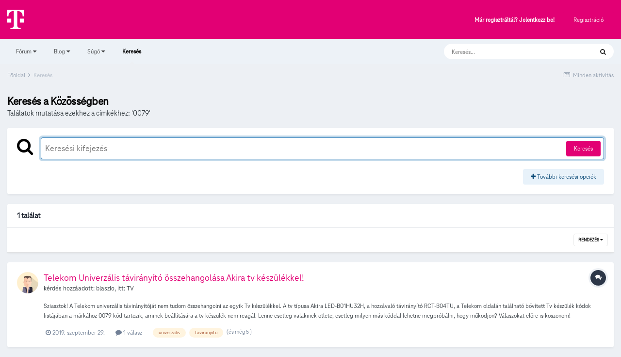

--- FILE ---
content_type: application/javascript
request_url: https://kozosseg.telekom.hu/uploads/javascript_core/front_front_search.js?v=5eb944f70c1769053218
body_size: 18209
content:
;(function($,_,undefined){"use strict";ips.controller.register('core.front.search.results',{_resultLength:300,_terms:[],initialize:function(){this.setup();this.on(document,'contentChange',_.bind(this.contentChange,this));},setup:function(){jQuery.expr[':'].icontains=function(a,i,m){return jQuery(a).text().toUpperCase().indexOf(m[3].toUpperCase())>=0;};var self=this;try{this._terms=JSON.parse(this.scope.attr('data-term'));}catch(err){Debug.log("Error parsing search terms");return;}
this.scope.find('[data-role="activityItem"]').each(function(){self._processResult($(this));});},contentChange:function(){var self=this;this.scope.find('[data-role="activityItem"]').each(function(){self._processResult($(this));});},_processResult:function(result){if(result.attr('data-processed')){return;}
var findWords=result.find('[data-findTerm]');if(findWords.length){this._findWords(findWords);}
this._highlight(result);result.attr('data-processed',true);},_findWords:function(result){var text=result.text().trim();var firstMatch=text.length;var startPoint=0;var foundMatches=false;for(var i=0;i<this._terms.length;i++){var indexOf=text.search(new RegExp(ips.utils.escapeRegexp(this._terms[i]),'i'));if(indexOf!==-1){foundMatches=true;if(indexOf<firstMatch){firstMatch=indexOf;}}}
var punctuationMarks=['.',',','?','!'];var searchBack=(firstMatch-(this._resultLength / 2)<0)?0:firstMatch-(this._resultLength / 2);if(!foundMatches){startPoint=0;}else{for(var j=firstMatch;j>searchBack;j--){if(punctuationMarks.indexOf(text[j])!==-1){startPoint=j+1;break;}}}
var finalSnippet=text.substring(startPoint,startPoint+300).trim();if(startPoint>0&&foundMatches){finalSnippet='...'+finalSnippet;}
if(startPoint+this._resultLength<text.length||(!foundMatches&&text.length>this._resultLength)){finalSnippet=finalSnippet+'...';}
result.text(finalSnippet);},_highlight:function(result){var self=this;var elements=result.find('[data-searchable]');_.each(this._terms,function(term,index){elements.each(function(){if(!$(this).is(':icontains("'+term+'")')){return;}
$(this).contents().filter(function(){return this.nodeType===3}).each(function(){$(this).replaceWith(_.escape(XRegExp.replace($(this).text(),new RegExp("(\\b|\\s|^)("+term+"\\w*)(\\b|\\s|$)","ig"),'<mark class="ipsMatch'+(index+1)+'">'+"$2 "+'</mark>')).replace(new RegExp("&lt;mark class=&quot;ipsMatch"+(index+1)+"&quot;&gt;",'ig')," <mark class='ipsMatch"+(index+1)+"'>").replace(new RegExp("&lt;/mark&gt;",'ig'),"</mark>"));});});});}});}(jQuery,_));;
;(function($,_,undefined){"use strict";ips.controller.register('core.front.search.filters',{initialize:function(){this.on('click','[data-action="showFilters"]',this.showFilters);this.on('click','[data-action="searchByTags"]',this.toggleSearchFields);this.on('click','[data-action="searchByAuthors"]',this.toggleSearchFields);this.on('click','[data-action="cancelFilters"]',this.cancelFilters);this.on('change','input[name="type"]',this.toggleFilterByCounts);this.on('itemClicked.sideMenu','[data-filterType="dateCreated"]',this.filterDate);this.on('itemClicked.sideMenu','[data-filterType="dateUpdated"]',this.filterDate);this.on('itemClicked.sideMenu','[data-filterType="joinedDate"]',this.filterDate);this.on('change','[name^="search_min_"]',this.changeValue);this.on('tokenDeleted tokenAdded',this.tokenChanged);this.on('resultsLoading.search',this.resultsLoading);this.on('resultsDone.search',this.resultsDone);this.on('cancelResults.search',this.cancelResults);this.on('submit',this.submitForm);this.on('tabShown',this.tabShown);this.on('nodeInitialValues',this.setup);if(!this.scope.find('[data-role="hints"] ul li').length){this.scope.find('[data-role="hints"]').hide();}
this.setup();},setup:function(){var data=this.scope.find('form').serializeArray();this.trigger('initialData.search',{data:data});this.toggleFilterByCounts();},toggleFilterByCounts:function(){var type=this.scope.find('input[name="type"]:checked').val();if(!type){$('#elSearch_filter_by_number').hide();}else{$('#elSearch_filter_by_number').show();}},cancelResults:function(){this.showFilters();this.scope.find('[data-role="hints"]').remove();this.scope.find('#elMainSearchInput').val('').focus();this.scope.find('[data-action="cancelFilters"], [data-action="searchAgain"]').hide();},changeValue:function(e){var field=$(e.currentTarget);var name=field.attr('name');var bubble=this.scope.find('[data-role="'+name+'_link"] [data-role="fieldCount"]');if(field.val()==0){bubble.text('0').addClass('ipsHide');}else{bubble.text(field.val()).removeClass('ipsHide');}},tokenChanged:function(e,data){var tags=this.scope.find('input[name="tags"]');var term=this.scope.find('input[name="q"]');var andOr=this.scope.find('[data-role="searchTermsOrTags"]');if(tags.val()&&term.val()&&!andOr.is(':visible')){andOr.slideDown();}else if((!tags.val()||!term.val())&&andOr.is(':visible')){andOr.slideUp();}},tabShown:function(e,data){if(data.tabID=='elTab_searchMembers'){this.scope.find('input[name="type"][value="core_members"]').prop('checked',true).change().end().find('[data-action="updateResults"]').text(ips.getString('searchMembers'));}else{this.scope.find('[data-role="searchApp"] .ipsSideMenu_itemActive input[type="radio"]').prop('checked',true).change().end().find('[data-action="updateResults"]').text(ips.getString("searchContent"));}},cancelFilters:function(e){var self=this;this.scope.find('[data-role="searchFilters"]').slideUp('fast',function(){self.scope.find('[data-action="showFilters"]').slideDown();});},showFilters:function(e){if(e){e.preventDefault();}
this.scope.find('[data-action="showFilters"]').hide();this.scope.find('[data-role="searchFilters"]').slideDown();$(document).trigger('contentChange',[this.scope]);},resultsDone:function(e,data){var searchButton=this.scope.find('[data-action="updateResults"]');searchButton.prop('disabled',false).text(searchButton.attr('data-originalText'));this.scope.find('[data-role="searchFilters"]').hide();this.scope.find('[data-action="showFilters"]').removeClass('ipsHide').show();this.scope.find('[data-action="searchAgain"]').removeClass('ipsHide ipsButton_disabled').show();if(!_.isUndefined(data.hints)){this.scope.find('[data-role="hints"]').html(data.hints).show();}
if(!this.scope.find('[data-role="hints"] ul li').length){this.scope.find('[data-role="hints"]').hide();}
$(document).trigger('contentChange',[this.scope]);},resultsLoading:function(e,data){var searchButton=this.scope.find('[data-action="updateResults"]');this.scope.find('[data-action="searchAgain"]').addClass('ipsButton_disabled');searchButton.prop('disabled',true).attr('data-originalText',searchButton.text()).text(ips.getString("searchFetchingResults"));},toggleSearchFields:function(e){e.preventDefault();var link=$(e.currentTarget);var opens=link.attr('data-opens').split(',');var i;for(i=0;i<opens.length;i++){this.scope.find('[data-role="'+opens[i]+'"]').slideDown(function(){if(!link.closest('ul').find('li').length){link.closest('ul').remove();}
$(this).find('input[type="text"]').focus();});}
link.closest('li').hide();},filterDate:function(e,data){var elem=$(e.currentTarget);if(data.selectedItemID=='custom'){elem.find('[data-role="dateForm"]').slideDown();}else{elem.find('[data-role="dateForm"]').slideUp();}},submitForm:function(e){e.preventDefault();this.scope.find('#elMainSearchInput').blur();var self=this;var app=this.scope.find('[data-role="searchApp"] .ipsSideMenu_itemActive');var appKey=app.attr('data-ipsMenuValue');var appTitle=app.find('[data-role="searchAppTitle"]').text();var isMemberSearch=$('#elTab_searchMembers').hasClass('ipsTabs_activeItem');var searchTerm=this.scope.find('#elMainSearchInput').val().trim();var tagExists=(this.scope.find('#elInput_tags').length&&this.scope.find('#elTab_searchContent').hasClass('ipsTabs_activeItem'));if(tagExists){var tagField=ips.ui.autocomplete.getObj(this.scope.find('#elInput_tags'));var tokens=tagField.getTokens();}
if(!isMemberSearch){if(!searchTerm&&!tagExists||!searchTerm&&tagExists&&tokens.length===0){ips.ui.alert.show({type:'alert',message:(!searchTerm&&!tagExists)?ips.getString('searchRequiresTerm'):ips.getString('searchRequiresTermTags'),icon:'info',callbacks:{ok:function(){setTimeout(function(){self.scope.find('#elMainSearchInput').focus();},300);}}});return;}}
this.trigger('formSubmitted.search',{data:this.scope.find('form').serializeArray(),appKey:appKey,tabType:this.scope.closest('data-tabType').attr('data-tabType'),appTitle:appTitle});}});}(jQuery,_));;
;(function($,_,undefined){"use strict";ips.controller.register('core.front.search.main',{_content:null,_formData:{},_loadingDiv:null,_initialURL:'',_initialData:{},initialize:function(){this.on('initialData.search',this.initialData);this.on('formSubmitted.search',this.submittedSearch);this.on('paginationClicked paginationJump',this.paginationClicked);History.Adapter.bind(window,'statechange',_.bind(this.stateChange,this));this.setup();},setup:function(){this._content=this.scope.find('#elSearch_main');this._baseURL=this.scope.attr('data-baseURL');if(this._baseURL.match(/\?/)){this._baseURL+='&';}else{this._baseURL+='?';}
if(this._baseURL.slice(-1)=='&'){this._baseURL=this._baseURL.slice(0,-1)}
this._initialURL=window.location.href;},initialData:function(e,data){this._formData=this._getFormData(data.data);this._initialData=_.clone(this._formData);},stateChange:function(){var state=History.getState();if((!state.data.controller||state.data.controller!='core.front.search.main')&&this._initialURL!==state.url){return;}
if(this._initialURL==state.url&&!_.isUndefined(state.data)&&!_.size(state.data)){this._cancelSearch();}else if(this._initialURL==state.url&&_.isUndefined(state.data.url)){this._loadResults(this._getUrlFromData(this._initialData));}else{this._loadResults(state.data.url);}},submittedSearch:function(e,data){this._formData=this._getFormData(data.data);var url=this._getUrlFromData(this._formData);try{if(IpsDataLayerContext&&!window.IpsDataLayerContext){let unique='';let self=this;Object.keys(this._formData).sort().forEach(function(index){let value=self._formData[index];if(value.join){value=value.join();}
if(value.toString){value=value.toString();}
if(value&&(typeof value==='string')){unique+=value;}});$('body').trigger('ipsDataLayer',{_key:'search',_properties:{query:this._formData.q||null},_uniquekeys:{'key':unique}});}}catch(e){}
History.pushState({controller:'core.front.search.main',url:url,filterData:this._formData},this._getBrowserTitle(),url);},_cancelSearch:function(){var results=this.scope.find('[data-role="filterContent"]');var blurb=this.scope.find('[data-role="searchBlurb"]');ips.controller.cleanContentsOf(results);this.triggerOn('core.front.search.filters','cancelResults.search');results.html('');blurb.html('').hide();},_getUrlFromData:function(data){var params=[];_.each(['q','type','page','quick'],function(val){if(!_.isUndefined(data[val])&&data[val]!==''){params.push(val+'='+encodeURIComponent(data[val]));}});if(data['type']=='core_members'){if(!_.isUndefined(data['joinedDate'])){if(data['joinedDate']!=='custom'){params.push('joinedDate='+data['joinedDate']);}else{if(!_.isUndefined(data['joinedDateCustom[start]'])){params.push('start_after='+encodeURIComponent(new Date(data['joinedDateCustom[start]']).getTime()/ 1000));}
if(!_.isUndefined(data['joinedDateCustom[end]'])){params.push('start_before='+encodeURIComponent(new Date(data['joinedDateCustom[end]']).getTime()/ 1000));}}}
if(!_.isUndefined(data['group'])){if(!_.isArray(data['group'])){data['group']=[data['group']];}
for(var i=0;i<data['group'].length;i++){params.push('group['+data['group'][i]+']=1');}}
_.each(data,function(val,key){if(!key.startsWith('core_pfield')||val===0||val===''){return;}
params.push(key+'='+val);});}else{_.each(['item','author','search_min_replies','search_min_views','search_min_comments','search_min_reviews'],function(val){if(!_.isUndefined(data[val])&&data[val]!==''&&parseInt(data[val])!==0){if(val==='author'){params.push(val+'='+encodeURIComponent(data[val]));return;}
params.push(val+'='+data[val]);}});if(!_.isUndefined(data['tags'])){params.push('tags='+data['tags'].replace(/\n/g,','));}
if(!_.isUndefined(data['nodes'])){params.push('nodes='+data['nodes'].replace(/\n/g,','));}
else if(!_.isUndefined(data[data['type']+'_node'])){params.push('nodes='+data[data['type']+'_node']);}
if(!_.isUndefined(data['club[]'])){if(_.isArray(data['club[]'])){params.push('club='+data['club[]'].filter(function(v){return v!='__EMPTY';}));}else if(data['club[]'].replace('__EMPTY','')){params.push('club='+data['club[]'].replace('__EMPTY',''));}}
if(!_.isUndefined(data['eitherTermsOrTags'])){if(!_.isUndefined(data['q'])&&data['q'].trim()!==''&&!_.isUndefined(data['tags'])&&data['tags'].trim()!==''){params.push('eitherTermsOrTags='+data['eitherTermsOrTags']);}}
if(!_.isUndefined(data['search_and_or'])&&(data['search_and_or']=='or'||data['search_and_or']=='and')){params.push('search_and_or='+data['search_and_or']);}
if(!_.isUndefined(data['search_in'])&&data['search_in']=='titles'){params.push('search_in='+data['search_in']);}
var datesSet={startDate:false,updatedDate:false};_.each([['startDate','start_after'],['updatedDate','updated_after']],function(val){if(!_.isUndefined(data[val[0]])){if(data[val[0]]!=='any'&&data[val[0]]!=='custom'){params.push(val[1]+'='+data[val[0]]);datesSet[val[0]]=true;}else if(data[val[0]]==='any'){datesSet[val[0]]=true;}}});_.each([['startDateCustom[start]','start_after'],['startDateCustom[end]','start_before'],['updatedDateCustom[start]','updated_after'],['updatedDateCustom[end]','updated_before']],function(val){var thisType=(val[0].indexOf('startDate')!=-1)?'startDate':'updatedDate';if(!_.isUndefined(data[val[0]])&&!datesSet[thisType]){if((val[0]=='startDateCustom[start]'||val[0]=='startDateCustom[end]')&&!_.isUndefined(data['startDate'])&&data['startDate']=='any'){}else if((val[0]=='updatedDateCustom[start]'||val[0]=='updatedDateCustom[end]')&&!_.isUndefined(data['updatedDate'])&&data['updatedDate']=='any'){}else{params.push(val[1]+'='+encodeURIComponent(ips.utils.time.getDateFromInput($('[name="'+val[0]+'"]')).getTime()/ 1000));}}});}
if(!_.isUndefined(data['sortby'])){params.push('sortby='+data['sortby']);}
if(!_.isUndefined(data['sortdirection'])){params.push('sortdirection='+data['sortdirection']);}
return this._baseURL+'&'+params.join('&');},_loadResults:function(url){var self=this;this.triggerOn('core.front.search.filters','resultsLoading.search');this._setContentLoading(true);ips.getAjax()(url).done(function(response){if(typeof response!=='object'){window.location=url;}
if(response.css){self._addCSS(response.css);}
self.triggerOn('core.front.search.filters','resultsDone.search',{contents:response.filters,hints:response.hints});self._content.html(response.content);$(document).trigger('contentChange',[self._content]);self.scope.find('[data-role="searchBlurb"]').show().html(response.title);self.scope.find('[data-action="cancelFilters"]').show();var newItems=self.scope.find('[data-role="resultsArea"] [data-role="activityItem"]').css({opacity:"0"});var delay=100;newItems.slideDown(function(){newItems.each(function(index){var d=(index*delay);$(this).delay((d>1200)?1200:d).animate({opacity:"1"});});});}).fail(function(jqXHR,textStatus){window.location=url;}).always(function(){self._setContentLoading(false);});},paginationClicked:function(e,data){if(data.originalEvent){data.originalEvent.preventDefault();}
this._formData['page']=data.pageNo;var url=this._getUrlFromData(this._formData);History.pushState({controller:'core.front.search.main',url:url},document.title,url);var elemPosition=ips.utils.position.getElemPosition(this.scope);$('html, body').animate({scrollTop:elemPosition.absPos.top+'px'});},_getFormData:function(data){if(!_.isObject(data)){return;}
var returnData={};var skipData=['page','csrfKey'];for(var i=0;i<data.length;i++){if(_.indexOf(skipData,data[i].name)===-1&&data[i].value!==''){if(!_.isUndefined(returnData[data[i].name])&&!_.isArray(returnData[data[i].name])){var tmp=returnData[data[i].name];returnData[data[i].name]=[];returnData[data[i].name].push(tmp);}
if(!_.isUndefined(returnData[data[i].name])){returnData[data[i].name].push(data[i].value);}else{returnData[data[i].name]=data[i].value;}
if(data[i].name!='club[]'){if($('#'+data[i].name+'-unlimitedCheck').length){if(!$('#'+data[i].name+'-unlimitedCheck:checked').length){returnData[data[i].name]=$('input[type=number][name='+data[i].name+']').val();}
else{delete(returnData[data[i].name]);}}}}}
if(!_.isUndefined(data['type'])&&data['type']!='core_members'){if(!_.isUndefined(data['sortby'])){delete(data['sortby']);}
if(!_.isUndefined(data['sortdirection'])){delete(data['sortdirection']);}}
return returnData;},_getBrowserTitle:function(){var title=ips.getString('searchTitle');var currentType=this.scope.find('input[type="radio"][name="type"]:checked');var q=this._formData['q'];if(_.isUndefined(q)){q='';}
if(q!==''&&!currentType.length){title=ips.getString('searchTitleTerm',{term:q});}else if(q!==''&&currentType.length){title=ips.getString('searchTitleTermType',{term:q,type:currentType.next('[data-role="searchAppTitle"]').text()});}else if(q===''&&this._currentType!==''){title=ips.getString('searchTitleType',{type:currentType.next('[data-role="searchAppTitle"]').text()});}
return title;},_addCSS:function(css){var head=$('head');if(css&&css.length){for(var i=0;i<css.length;i++){head.append($('<link/>').attr('href',css[i]).attr('type','text/css').attr('rel','stylesheet'));}}},_setContentLoading:function(state){var results=this.scope.find('[data-role="resultsContents"]');if(!results.length){if(this._loadingDiv){this._loadingDiv.hide();}
return;}
var dims=ips.utils.position.getElemDims(results);var position=ips.utils.position.getElemPosition(results);if(!this._loadingDiv){this._loadingDiv=$('<div/>').append($('<div/>').css({height:_.min([200,results.outerHeight()])+'px'}).addClass('ipsLoading'));ips.getContainer().append(this._loadingDiv);}
this._loadingDiv.show().css({left:position.viewportOffset.left+'px',top:position.viewportOffset.top+$(document).scrollTop()+'px',width:dims.width+'px',height:dims.height+'px',position:'absolute',zIndex:ips.ui.zIndex()})
if(state){results.animate({opacity:"0.6"}).css({height:results.height()+'px'});}else{results.css({height:'auto',opacity:"1"});this._loadingDiv.hide();}}});}(jQuery,_));;